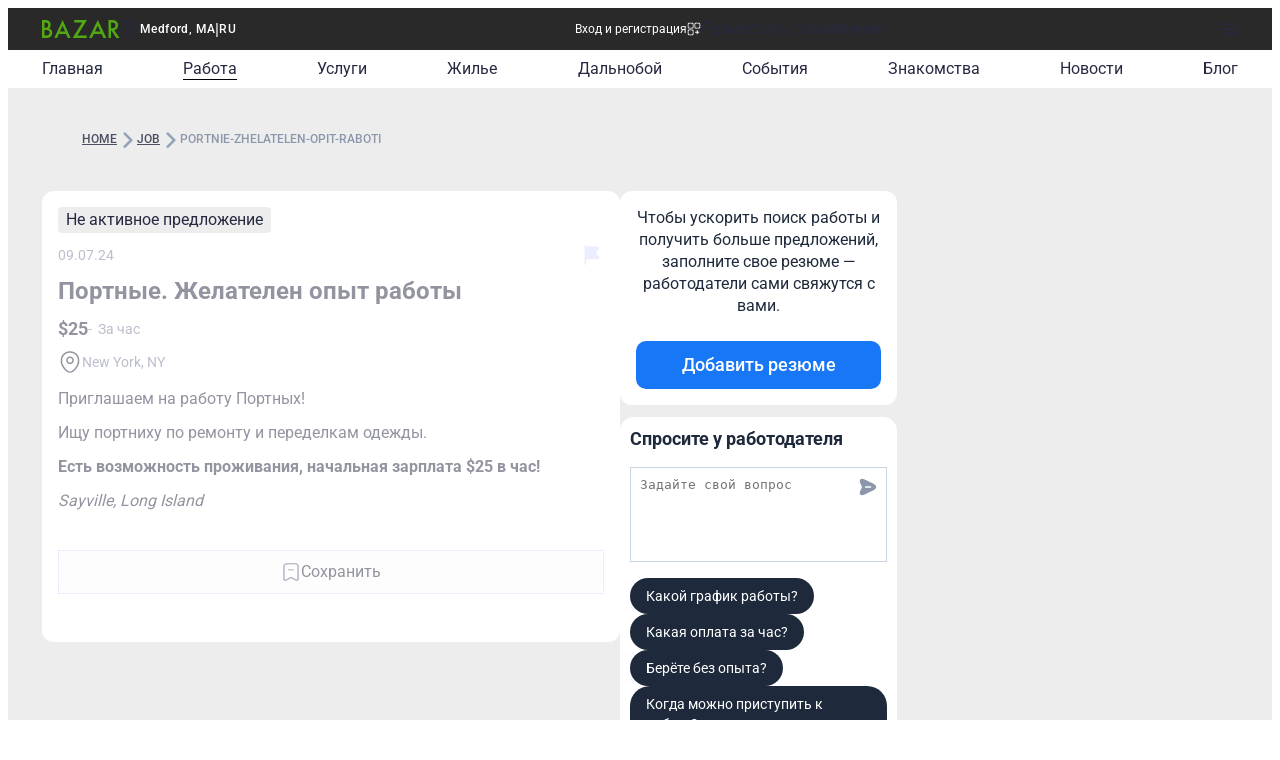

--- FILE ---
content_type: text/css; charset=utf-8
request_url: https://www.bazar.club/_nuxt/default.Dh8MDrHI.css
body_size: -171
content:
.wrapper[data-v-b90e809f]::-webkit-scrollbar{display:none}.router-link-active[data-v-b90e809f]{--un-bg-opacity:1 !important;background-color:rgb(38 41 64 / var(--un-bg-opacity))!important;--un-text-opacity:1 !important;color:rgb(255 255 255 / var(--un-text-opacity))!important}


--- FILE ---
content_type: text/css; charset=utf-8
request_url: https://www.bazar.club/_nuxt/_slug_.Bb-QkYTS.css
body_size: -247
content:
.text-icon-hover:hover{color:#52a713}.text-icon-hover:hover .icon{--icon-color: #52a713}.contact-btn .icon{--icon-size: 24px !important}


--- FILE ---
content_type: text/css; charset=utf-8
request_url: https://www.bazar.club/_nuxt/ContactFormButton.B9dP-ta8.css
body_size: -219
content:
@media screen and (max-width:678px){.normal[data-v-75036cf1]{align-items:center;line-height:normal}.normal .text[data-v-75036cf1]{font-size:1.25rem;line-height:1.75rem}}


--- FILE ---
content_type: text/css; charset=utf-8
request_url: https://www.bazar.club/_nuxt/Text.CjBMvkAP.css
body_size: -205
content:
.half-width[data-v-e667e404]{width:calc(50% - 12px)}@media (max-width:767px){.half-width[data-v-e667e404]{width:100%}}


--- FILE ---
content_type: text/css; charset=utf-8
request_url: https://www.bazar.club/_nuxt/Social.BOR8Tf08.css
body_size: 189
content:
@charset "UTF-8";.current-btn[data-v-97846b9c]{background:linear-gradient(180deg,#61fd7d -214.58%,#16b632)}.mob-contacts[data-v-bd117573]{position:relative}@media screen and (max-width:768px){@keyframes block-appear-bd117573{0%{transform:translateY(100%)}to{transform:translateY(0)}}.mob-contacts[data-v-bd117573]{animation:block-appear-bd117573 .7s ease-in-out;bottom:0;left:0;position:fixed;right:0;top:unset;z-index:10}}.columns .flex-box[data-v-bd117573]{flex-direction:row}.columns .flex-box>.element[data-v-bd117573]:first-child:nth-last-child(2),.columns .flex-box>.element[data-v-bd117573]:nth-child(2):last-child{width:calc(50% - 4px)}.columns .flex-box>.element[data-v-bd117573]:first-child:nth-last-child(3){width:100%}.columns .flex-box>.element[data-v-bd117573]:nth-child(2):nth-last-child(2),.columns .flex-box>.element[data-v-bd117573]:nth-child(3):last-child{width:calc(50% - 4px)}.columns .flex-box>.element[data-v-bd117573]:first-child:nth-last-child(4),.columns .flex-box>.element[data-v-bd117573]:nth-child(2):nth-last-child(3),.columns .flex-box>.element[data-v-bd117573]:nth-child(3):nth-last-child(2),.columns .flex-box>.element[data-v-bd117573]:nth-child(4):last-child{width:calc(50% - 4px)}.columns .flex-box>.element[data-v-bd117573]:first-child:nth-last-child(5),.columns .flex-box>.element[data-v-bd117573]:nth-child(2):nth-last-child(4),.columns .flex-box>.element[data-v-bd117573]:nth-child(3):nth-last-child(3),.columns .flex-box>.element[data-v-bd117573]:nth-child(4):nth-last-child(2){width:calc(50% - 4px)}.columns .flex-box>.element[data-v-bd117573]:nth-child(5):last-child{width:100%}@media screen and (min-width:768px){.columns .flex-box[data-v-2d12b6bf]{display:flex;flex-direction:row;flex-wrap:wrap;justify-content:space-between}.columns .element[data-v-2d12b6bf]{width:calc(50% - 8px)}.columns .flex-box>.element[data-v-2d12b6bf]:nth-child(odd):last-child{flex-basis:100%}}


--- FILE ---
content_type: text/css; charset=utf-8
request_url: https://www.bazar.club/_nuxt/CompanyPost.kjX9orDH.css
body_size: -282
content:
.link[data-v-7a5215f9]:before{content:"";inset:0;position:absolute}


--- FILE ---
content_type: text/css; charset=utf-8
request_url: https://www.bazar.club/_nuxt/AddToFavorites.BlUutbxX.css
body_size: -201
content:
.text-icon-hover[data-v-64b5cb05]:hover{color:#52a713}.text-icon-hover:hover .icon[data-v-64b5cb05]{--icon-color: #52a713}


--- FILE ---
content_type: text/javascript; charset=utf-8
request_url: https://www.bazar.club/_nuxt/CdGfcMxH.js
body_size: 1258
content:
import{e as v,s as A}from"./C8taEOqK.js";import{_ as W}from"./DzxYIipk.js";import{q as $,v as f,a6 as y,af as b,W as l,E as a,ag as C,_ as V,Z as i,X as g,u as c,a0 as n,Q as u,a3 as B,a4 as L}from"./Bjh_4Ukq.js";const M={class:"inline-block w95 rounded-4 bg-white px4 py6 text-dark-blue"},H={key:0,class:"text-center text-2xl text-[#262940] font-semibold leading-[27px]"},N={key:1,class:"mt2 text-center text-lg text-[#4c4f61] leading-normal"},S={class:"m-y-4.5"},U={key:0,class:"mb6 text-center"},z={key:1,class:"mb6 text-center text-13"},D=["innerHTML"],E=["innerHTML"],Q=$({__name:"SubmissionStatusWindow",props:{showWindow:{type:Boolean},status:{default:"success"},successValues:{default:()=>({icon:null,title:"",subTitle:"",body:"",accept:"",tryAgain:""})},failValues:{default:()=>({icon:null,title:"",subTitle:"",body:"",accept:"",tryAgain:""})},goToUrl:{default:""}},emits:["hideWindow","tryAgain","accept"],setup(_,{emit:h}){const e=_,o=h,r=f(()=>({success:{icon:e.successValues.icon?e.successValues.icon:"🕊",title:e.successValues.title?e.successValues.title:"Запрос отправлен",subTitle:e.successValues.subTitle?e.successValues.subTitle:"Ожидайте обратной связи",body:e.successValues.body?e.successValues.body:"Ожидайте не привязку объявления. В случае вопросов наши менеджеры свяжутся с вами для уточнения информации",accept:e.successValues.accept?e.successValues.accept:"Продолжить",tryAgain:"empty"},fail:{icon:e.failValues.icon?e.failValues.icon:"🙁",title:e.failValues.title?e.failValues.title:"Что-то пошло не так",subTitle:e.failValues.subTitle?e.failValues.subTitle:"empty",body:e.failValues.body?e.failValues.body:"Подайте запрос еще раз позже, или свяжитесь с менеджером через личный кабинет",accept:"empty",tryAgain:e.failValues.tryAgain?e.failValues.tryAgain:"Попробовать еще раз"}})),t=f(()=>e.status==="success"?r.value.success:r.value.fail);function w(){o("tryAgain")}function k(){o("accept"),o("hideWindow")}function T(){o("hideWindow")}return(s,d)=>{const p=v,x=W,m=A;return y((l(),a("div",{class:"fixed left-0 top-0 z-100 h-[100vh] w-[100vw] completely-center bg-[rgba(0,0,0,0.5)]",onClick:C(T,["self"])},[V("div",M,[c(t).title!=="empty"?(l(),a("p",H,n(s.$t(c(t).title)),1)):i("",!0),c(t).subTitle!=="empty"?(l(),a("p",N,n(s.$t(c(t).subTitle)),1)):i("",!0),V("div",S,[!e.successValues.icon&&e.status==="success"?(l(),a("div",U,[u(p,{name:"tick-circle-bold",size:"100",color:"#52A713"})])):e.successValues.icon&&e.status==="success"?(l(),a("p",z,[u(p,{name:e.successValues.icon,size:"100",color:"#52A713"},null,8,["name"])])):(l(),a("p",{key:2,class:"text-center text-13",innerHTML:c(t).icon},null,8,D))]),c(t).body!=="empty"?(l(),a("p",{key:2,class:"text-center text-lg text-[#4c4f61] leading-normal",innerHTML:s.$t(c(t).body)},null,8,E)):i("",!0),e.goToUrl!=="no-redirect"&&s.status==="success"?(l(),g(x,{key:3,route:{name:e.goToUrl?e.goToUrl:"location"},class:"mt6 block w-full justify-center rounded-2 bg-brand px6 py4 text-center color-white",onClick:d[0]||(d[0]=j=>o("accept"))},{default:B(()=>[L(n(s.$t(c(t).accept)),1)]),_:1},8,["route"])):s.status==="success"?(l(),g(m,{key:4,class:"mt6 w-full",label:s.$t(c(t).accept||""),onClick:k},null,8,["label"])):i("",!0),y(u(m,{class:"mt6 w-full text-lg font-medium",severity:"info",label:s.$t(c(t).tryAgain||""),onClick:w},null,8,["label"]),[[b,s.status==="fail"]])])],512)),[[b,s.showWindow]])}}});export{Q as _};


--- FILE ---
content_type: text/javascript; charset=utf-8
request_url: https://www.bazar.club/_nuxt/DKpCw7KK.js
body_size: 388
content:
import{_ as r}from"./DzxYIipk.js";import{_}from"./BeR-ilU5.js";import{q as c,E as e,Z as t,W as n,_ as s,Q as a,a0 as i,a3 as m}from"./Bjh_4Ukq.js";import{_ as u}from"./C8taEOqK.js";const d={key:0,class:"relative flex gap-x-2 rounded-[10px] bg-white p-2 outline-1 outline-violet-200 outline-offset-[-1px] outline"},f={key:0,class:""},g=["src"],h={class:"w-full"},v={class:"mb-1 text-lg color-[#393C51] font-semibold leading-normal"},b=c({__name:"CompanyPost",props:{post:{}},setup(k){return(o,w)=>{const l=r,p=_;return o.post?(n(),e("div",d,[o.post.main_photo?(n(),e("div",f,[s("img",{src:`${o.post.main_photo}-small-tile.webp`,alt:"",class:"h-[74px] w-[74px] rounded-2 object-cover"},null,8,g)])):t("",!0),s("div",h,[s("div",null,i(o.$t("Вакансия от компании")),1),a(l,{route:{name:"location-business-post-slug",params:{slug:o.post.slug}},class:"link"},{default:m(()=>[s("div",v,i(o.post.company_name||o.post.type),1)]),_:1},8,["route"]),a(p,{count:o.post.review_count,rate:o.post.avg_rate},null,8,["count","rate"])])])):t("",!0)}}}),x=u(b,[["__scopeId","data-v-7a5215f9"]]);export{x as _};


--- FILE ---
content_type: text/javascript; charset=utf-8
request_url: https://www.bazar.club/_nuxt/CtyVgAsI.js
body_size: -231
content:
import{av as a}from"./C8taEOqK.js";var v=a();export{v as O};


--- FILE ---
content_type: text/javascript; charset=utf-8
request_url: https://www.bazar.club/_nuxt/CKzWwVD_.js
body_size: -197
content:
import{k as e,p as u,o as n}from"./C8taEOqK.js";function a(){const o=e(),t=u();return n().public.appleIdUrl+t.resolve({name:o.name||void 0}).path}export{a as u};


--- FILE ---
content_type: text/javascript; charset=utf-8
request_url: https://www.bazar.club/_nuxt/B3KgQ0IK.js
body_size: 1052
content:
import{_ as v,a as h}from"./SUgTvxlq.js";import{k as g,h as b,_ as w,g as p,q as k,aE as N}from"./C8taEOqK.js";import{b as y}from"./Bhw4frUS.js";import{q as _,d as F,v as $,l as E,E as m,Z as S,u,W as n,P as V,ab as M,X as B,a3 as D,a4 as L,a0 as T,Y as z,k as C,Q as c,_ as I,$ as R,a8 as W}from"./Bjh_4Ukq.js";import"./CggMZXpE.js";import"./BIOIqnNx.js";import"./DKaEuOt9.js";import"./DPsyEz-Q.js";import"./CtyVgAsI.js";import"./C0jyNoOU.js";import"./pSGyV3x2.js";import"./DVDngEJQ.js";import"./B1CnummJ.js";import"./D4EWPR4R.js";import"./Bz58VzL4.js";import"./CQ0UZLjL.js";import"./BZw5hcto.js";import"./BESRta9i.js";import"./DzxYIipk.js";import"./esNTuk4Z.js";import"./B0czS_Z-.js";import"./dnsjFeFe.js";import"./Cv1P40pT.js";import"./B_uEjBMR.js";import"./FocMwlmn.js";import"./BZwrooRP.js";const q=_({__name:"Navigation",setup(d){const e=g(),o=F(null),i=$(()=>y);function l(a){return a==="/"?e.path==="/"||e.path.endsWith(`/${e.params.location}`):e.path.includes(a)}return E(()=>e.fullPath,()=>{o.value&&(o.value.scrollLeft=0)}),(a,t)=>{const s=b;return u(e).path!=="/single-promotion"?(n(),m("div",{key:0,ref_key:"wrapperRef",ref:o,class:"wrapper flex items-start self-stretch gap-2 overflow-x-scroll whitespace-nowrap border-rd-[0px_0px_16px_16px] bg-[#FFF] pb-4 pl-4 pr-4 pt-0 sm:hidden"},[(n(!0),m(V,null,M(u(i),r=>(n(),B(s,{key:r.name,to:r.link,class:z(["relative order-2 w-full cursor-pointer gap-2 rounded-2 bg-[#F2F2F2] px-3 py-2 text-4 text-dark-blue font-400 lh-4.5",{"router-link-active":l(r.link)}])},{default:D(()=>[L(T(a.$t(r.name)),1)]),_:2},1032,["to","class"]))),128))],512)):S("",!0)}}}),Y=w(q,[["__scopeId","data-v-b90e809f"]]),H={class:"min-h-screen flex flex-col bg-[#EDEDED]"},P={class:"flex flex-grow flex-col text-left"},xe=_({__name:"default",setup(d){const e=p(()=>0,"$IWTqfbgBdT"),o=p(()=>0,"$4Iha9YgIRg"),i=p("isVisibleMobileNavigation",()=>!1),{width:l}=k();function a(){const t=window.pageYOffset||document.documentElement.scrollTop,s=t>o.value?"down":"up";o.value=t<=0?0:t,s==="down"||t===0?e.value=-10:e.value=48,i.value=e.value===48}return C(()=>{l.value<640&&N(window,"scroll",a)}),(t,s)=>{const r=v,f=Y,x=h;return n(),m("div",H,[c(r),I("main",P,[c(f,{style:W({top:`${u(e)}px`,transition:"top 0.3s"}),class:"sticky z-7 mb-4 pt-1"},null,8,["style"]),R(t.$slots,"default")]),c(x)])}}});export{xe as default};


--- FILE ---
content_type: text/javascript; charset=utf-8
request_url: https://www.bazar.club/_nuxt/DoRAUV_f.js
body_size: 3200
content:
import{_ as z}from"./CbtRjaVS.js";import{_ as I,a as X}from"./CIYdgrZ2.js";import{_ as Z,a as G}from"./BGsJDAGx.js";import{_ as K}from"./WlCXEP14.js";import{_ as O}from"./Cpxjg1VM.js";import{k as U,g as Y,d as tt,u as et,e as ot}from"./C8taEOqK.js";import{_ as st}from"./DKpCw7KK.js";import{_ as nt}from"./CwQGDL0J.js";import{_ as it}from"./CLxOVYhf.js";import{_ as at}from"./Bt7Nmaa-.js";import{_ as lt,s as M}from"./D-A03H6B.js";import{_ as ct}from"./CKh_jF3J.js";import{_ as rt}from"./B6WKTU-M.js";import{t as Q}from"./BOjGDvAv.js";import{q as V,v as N,E as l,W as o,_ as a,Q as s,Z as i,a0 as c,u as t,X as d,ae as mt,d as pt,a3 as r,a4 as _t,P as dt,ab as ut,z as xt}from"./Bjh_4Ukq.js";import{_ as ft,a as gt}from"./BbF8MGOn.js";import{_ as yt}from"./Cp1akoxM.js";import{u as ht}from"./BiLfpL6h.js";import{u as kt}from"./U35F5zEG.js";import{u as vt}from"./DZWaBxTU.js";import{u as bt}from"./CofN8pV-.js";import{u as St}from"./CKzWwVD_.js";import"./Bbbxezpj.js";import"./DunFAg2S.js";import"./Bz58VzL4.js";import"./B1CnummJ.js";import"./DzxYIipk.js";import"./YihFJFOC.js";import"./CX7j0Q1Q.js";import"./Bk1ul20k.js";import"./HP9aqPC0.js";import"./BWiBVqSC.js";import"./DCIkdUnP.js";import"./BR52F92I.js";import"./CPFniPlz.js";import"./CHRH-c9V.js";import"./DTO6iANV.js";import"./to4FmSfG.js";import"./BeR-ilU5.js";import"./RUM7Vujz.js";import"./BMFLfZn2.js";import"./DH08rTvD.js";import"./CYfV4BSi.js";import"./xyUmEibW.js";import"./B9bbAcbh.js";import"./BUYKzfOW.js";import"./BZw5hcto.js";import"./CdGfcMxH.js";const $t={class:"relative w-full flex flex-col gap-2 rounded-3 bg-white p-4"},wt={class:"text-3 text-[#787D99] font-400 lh-3.5 sm:text-3.5 sm:lh-4.5"},Pt={key:0,class:"flex items-center gap-1.5"},Ct=V({__name:"Job",props:{cardData:{}},emits:["analyticsPostClick"],setup(q,{emit:f}){const g=q,u=f,{title:C,slug:A,price:y,price_per_day:e,price_per_week:h,created_at:T,type:k,part_time:m,full_time:v,remote:n,per_time:p,max_price:b,others:S}=g.cardData,$=N(()=>y||e||h),w=N(()=>m||v||n);function B(){u("analyticsPostClick",k)}return(x,P)=>{const F=at,j=lt,R=ct,D=rt;return o(),l("div",$t,[a("span",wt,c(("timeAgo"in x?x.timeAgo:t(Q))(t(T))),1),s(F,{title:t(C),slug:t(A),"post-type":t(k),class:"line-clamp-3 text-5 text-[#000] font-600 lh-6",onAnalyticsPostClick:B},null,8,["title","slug","post-type"]),t($)||t(w)?(o(),l("div",Pt,[t($)?(o(),d(j,{key:0,price:t(y),"price-per-day":t(e),"price-per-week":t(h),"per-time":t(p),"max-price":t(b),"per-time-class":"text-3.5"},null,8,["price","price-per-day","price-per-week","per-time","max-price"])):i("",!0),t(w)?(o(),d(R,{key:1,"full-time":t(v),"part-time":t(m),remote:t(n),class:"line-clamp-1"},null,8,["full-time","part-time","remote"])):i("",!0)])):i("",!0),s(D,{tags:t(S)},null,8,["tags"])])}}}),At={key:0,class:"hidden md:block"},Tt=["src"],Bt={class:"name-block hidden md:block"},Ft={key:0,class:"text-center text-lg text-[#262940] font-medium uppercase"},jt={class:"flex items-center justify-between"},Rt={class:"text-sm text-[#777c99] font-normal leading-none"},Dt={class:"title m-y-3 text-2xl text-[#262940] font-semibold md:m-y-2"},Lt={key:0,class:"m-y-3 flex flex-wrap items-center gap-x-2 md:m-y-2"},Nt={class:"text-lg text-[#262940] font-semibold leading-normal"},qt={key:0,class:"text-lg text-[#262940] font-semibold leading-normal"},Et={key:1,class:"text-right text-sm text-[#777c99] leading-[18px]"},Mt={key:2,class:"text-right text-sm text-[#777c99] leading-[18px]"},Qt={key:3,class:"text-right text-sm text-[#777c99] leading-[18px]"},Vt={key:4,class:"text-right text-sm text-[#777c99] leading-[18px]"},Wt={class:"m-y-3 flex flex-wrap items-center gap-2.5 md:m-y-2"},Ht={key:0,class:"flex items-center gap-x-1"},Jt={class:"text-sm color-[#777c99] leading-[18px]"},zt={key:1,class:"flex items-center gap-x-1"},It=["href"],Xt={key:1,class:"m-y-3 flex flex-wrap gap-2 md:m-y-2"},Zt=["innerHTML"],Gt={class:"m-y-8"},Kt={class:"flex justify-between gap-x-2"},Ot={class:"mobile-name-block m-y-4"},Ut={class:"sticky bottom-4 md:static"},Xe=V({__name:"[slug]",async setup(q){let f,g;const u=U(),C=ht(),{sendSinglePostShareClick:A,sendSinglePostFavoriteClick:y}=kt(),e=Y(`job-single-${u.params.slug}`);[f,g]=mt(()=>et(`job-single-${u.params.slug}`,()=>$instanceFetch(`/v1/posts/${u.params?.slug}`,{params:{type:"job"},onResponse:({response:n})=>{n.ok?e.value=n._data.data:C.throwPageNotFound()}}))),await f,g();const h=N(()=>e.value?.lowest_location||e.value?.locations[0]||null);function T(n){A(e.value,n)}function k(){y(e.value)}vt(e.value?.title,e.value?.short_content,e.value?.main_photo),bt(),tt({link:[{rel:"canonical",key:"canonical",href:St()}]});const m=pt("");async function v(n){await xt(()=>{m.value=""}),m.value=n}return(n,p)=>{const b=z,S=X,$=G,w=K,B=O,x=ot,P=Z,F=st,j=nt,R=it,D=I,E=Ct,W=gt,H=ft,J=yt;return o(),l("div",null,[s(H,{single:t(e)},{sidebar:r(()=>[t(e)?.main_photo?(o(),l("div",At,[a("img",{src:`${t(e)?.main_photo}.webp`,alt:"post main photo",class:"h-[190px] w-full rounded-3"},null,8,Tt)])):i("",!0),a("div",Bt,[t(e)?.additional.company_name?(o(),l("div",Ft,c(t(e).additional.company_name),1)):i("",!0)]),s(S,{class:"hidden md:block",single:t(e)},{default:r(()=>[s(b,{"post-id":t(e).id,"post-type":"job","button-class":"normal w-full gap-1.5 rounded-[10px] border-none bg-[#1877f7] !p-y-2.25 font-500 !md:py-3 !h-auto"},null,8,["post-id"])]),_:1},8,["single"]),p[0]||(p[0]=a("div",{class:"m-t-6 hidden md:block"},null,-1))]),"side-space":r(()=>[t(e).hide_contact_form?i("",!0):(o(),d($,{key:0,title:"Спросите у работодателя","post-type":t(e).type,class:"mt-3",onSendQuestion:v},null,8,["post-type"]))]),content:r(()=>[a("div",jt,[a("div",Rt,c(("timeAgo"in n?n.timeAgo:t(Q))(t(e)?.publish_date||"")),1),s(w,{exclusivity:t(e).exclusivity,class:"z-3"},null,8,["exclusivity"]),s(B,{id:t(e).id,"without-text":!0},null,8,["id"])]),a("div",Dt,c(n.$t(t(e)?.title)),1),t(e)?.price?(o(),l("div",Lt,[a("span",Nt,"$"+c(("splitPrice"in n?n.splitPrice:t(M))(t(e)?.price)),1),t(e)?.max_price?(o(),l("span",qt," - "+c(("splitPrice"in n?n.splitPrice:t(M))(t(e)?.max_price)),1)):i("",!0),t(e)?.per_time?(o(),l("span",Et,[p[1]||(p[1]=a("span",{class:"m-r-1.5"},"-",-1)),_t(c(t(e)?.per_time),1)])):i("",!0),t(e)?.full_time?(o(),l("span",Mt," Full-time ")):i("",!0),t(e)?.part_time?(o(),l("span",Qt," Part-time ")):i("",!0),t(e)?.remote?(o(),l("span",Vt," Remote ")):i("",!0)])):i("",!0),a("div",Wt,[t(e)?.lowest_location?.name?(o(),l("div",Ht,[s(x,{name:"location"}),a("span",Jt,c(t(e).lowest_location.name),1)])):i("",!0),t(e)?.additional?.address?(o(),l("div",zt,[s(x,{name:"buildings"}),a("a",{class:"text-icon-hover text-3.5 text-dark-blue lh-4.5 hover:text-brand!",href:`https://maps.google.com/?q=${t(e).additional.address}`,target:"_blank",noindex:""},c(t(e).additional.address),9,It)])):i("",!0)]),t(e)?.others?.length?(o(),l("div",Xt,[(o(!0),l(dt,null,ut(t(e)?.others,_=>(o(),l("div",{key:_.id,class:"post-tag"},c(n.$t(_.name)),1))),128))])):i("",!0),a("div",{class:"single-post-content m-b-2.5 line-height-[130%]",innerHTML:t(e).content},null,8,Zt),t(e).text_field_1?(o(),d(P,{key:2,"icon-name":"dollar-square",title:"Мы предлагаем",text:t(e).text_field_1},null,8,["text"])):i("",!0),t(e).text_field_2?(o(),d(P,{key:3,"icon-name":"note",title:"Основные задачи",text:t(e).text_field_2},null,8,["text"])):i("",!0),t(e).text_field_3?(o(),d(P,{key:4,"icon-name":"award",title:"Наши ожидания",text:t(e).text_field_3},null,8,["text"])):i("",!0),s(F,{post:t(e).company_post},null,8,["post"]),a("div",Gt,[a("div",Kt,[s(j,{id:t(e).id,type:t(e).type},null,8,["id","type"]),s(R,{"post-id":t(e).id,"is-favorite":t(e)?.is_favorite||!1,"post-title":t(e).title,onAnalyticsFavorite:k,onAnalyticsShare:T},null,8,["post-id","is-favorite","post-title"])])])]),"duplicate-contacts":r(()=>[a("div",Ot,[s(D,{single:t(e)},null,8,["single"])]),a("div",Ut,[s(S,{single:t(e),columns:!0},{default:r(()=>[s(b,{"post-id":t(e).id,text:t(m),"post-type":"job","button-class":"normal w-full gap-1.5 rounded-[10px] border-none bg-[#1877f7] !p-y-2.25 font-500 !md:py-3 !h-auto contact-btn","button-text-class":"lt-sm:text-4.5!"},null,8,["post-id","text"])]),_:1},8,["single"])])]),"related-posts":r(()=>[s(W,{"post-id":t(e)?.id||0,category:t(e)?.categories[0]||null,location:t(h),type:"job",class:"mt-10.5"},{"category-card":r(({cardData:_,analyticsPostClick:L})=>[s(E,{"card-data":_,onAnalyticsPostClick:L},null,8,["card-data","onAnalyticsPostClick"])]),"location-card":r(({cardData:_,analyticsPostClick:L})=>[s(E,{"card-data":_,onAnalyticsPostClick:L},null,8,["card-data","onAnalyticsPostClick"])]),_:1},8,["post-id","category","location"])]),_:1},8,["single"]),s(J,{category:t(e).categories[0].slug},null,8,["category"])])}}});export{Xe as default};


--- FILE ---
content_type: text/javascript; charset=utf-8
request_url: https://www.bazar.club/_nuxt/CggMZXpE.js
body_size: 2949
content:
import{a as E,e as N,S as R,p as Y,br as T,aS as K,j as Z,s as z,_ as O,G as ee}from"./C8taEOqK.js";import te from"./BIOIqnNx.js";import oe from"./DKaEuOt9.js";import{q as V,d as B,v as k,k as le,E as A,W as S,_ as t,Q as g,Y as $,a0 as f,u as o,c as W,a3 as L,a1 as U,ae as I,a2 as se,l as ne,X as ae,P as ce,ab as ie}from"./Bjh_4Ukq.js";import{u as re}from"./CQ0UZLjL.js";import{u as M}from"./BESRta9i.js";function j(a){return a.child?.length&&(a.child=a?.child?.map(j)),{...a,label:a?.name,key:a?.slug,children:a?.child}}const ue={class:"w-fit flex items-center gap-1.5"},de={class:"text-4 text-[#4C4F61] font-400 lh-6"},pe=V({__name:"BLocationTreeSelect",props:{locations:{default:()=>[]},disableSearch:{type:Boolean,default:!1},slug:{default:void 0},labelClass:{}},emits:["select"],setup(a,{emit:v}){const e=a,c=v,{t:x}=E(),h=B(null),p=B(""),b=k(()=>{const r=JSON.parse(JSON.stringify(e.locations)).map(j).map(u=>({...u,selectable:!u.children?.length}));if(!r.length)return[];if(r.unshift({id:0,slug:"",name:x("США"),popular:0,parent_slug:null,lvl:0,filter:"",label:x("Вся Америка"),parent_ids:[],child:[],children:[],selectable:!0}),p.value==="")return r;const s=[];return r?.forEach(u=>{const n=[];u.children?.forEach(w=>{const m=[];w.children?.forEach(_=>{_.label?.toLowerCase()?.includes(p.value.toLowerCase())&&m.push(_)}),m.length&&n.push({...w,children:m}),!m.length&&w.label?.toLowerCase()?.includes(p.value.toLowerCase())&&n.push({...w})}),n.length&&s.push({...u,children:n}),!n.length&&u.label?.toLowerCase()?.includes(p.value.toLowerCase())&&s.push({...u})}),s});function C(i){h.value=i.slug,c("select",i)}return le(()=>{h.value={[e.slug]:!0}}),(i,r)=>{const s=N,u=oe;return S(),A("div",null,[t("label",{for:"locationList",class:$(["mb-2 inline-block text-3.5 text-[#A3A3A3] lh-4",i.labelClass])},f(i.$t("Ваша локация")),3),g(u,{id:"locationList",modelValue:o(h),"onUpdate:modelValue":r[0]||(r[0]=n=>W(h)?h.value=n:null),"aria-labelledby":"locationList",options:o(b),placeholder:i.$t("Выберите локацию"),class:"h-12 w-full rounded-3","selection-mode":"single","scroll-height":"300px","pt:pc_tree:node_toggle_button":"location-treeselect-toggler-button","pt:pc_tree:node_content":"location-treeselect-node-content",onNodeSelect:C},{value:L(({value:n})=>[t("div",ue,[g(s,{name:"location"}),t("span",de,f(n&&n[0]?n[0].label:""),1)])]),_:1},8,["modelValue","options","placeholder"])])}}}),me={class:"text-center text-5 text-dark-blue font-600 lh-6 lt-sm:hidden"},he={class:"flex flex-grow flex-col gap-4"},_e={class:"text-6 text-dark-blue font-600 lh-7 sm:hidden"},fe={class:"mb-2 inline-block text-3.5 text-[#A3A3A3] lh-4"},be={class:"mb-2 inline-block text-3.5 text-[#A3A3A3] lh-4"},ge={class:"flex flex-wrap gap-x-2.5 gap-y-3.5 sm:gap-x-1.5 sm:gap-y-2.5"},ve=["onClick"],xe=V({__name:"LanguageAndCityPopup",props:U({isSearch:{type:Boolean}},{modelValue:{type:Boolean,required:!0},modelModifiers:{}}),emits:U(["hidePopup"],["update:modelValue"]),async setup(a,{emit:v}){let e,c;const x=v,{sendShowLocationTooltipAnalytic:h}=re(),p=R(),b=Y(),{locale:C,locales:i,setLocale:r}=E(),{location:s}=T(p),u=K("location"),n=([e,c]=I(()=>M()),e=await e,c(),e),w=([e,c]=I(()=>M("popular")),e=await e,c(),e),m=se(a,"modelValue"),_=B(null),q=k(()=>[...i.value].sort((l,y)=>l.code==="ru"?-1:y.code==="ru"?1:0)),F=k(()=>_.value?.slug||void 0);function P(l){_.value=l}function D(){x("hidePopup"),_.value=s.value,m.value=!1}async function H(){if(!_.value){D();return}h("choose_location_apply"),s.value={..._.value,child:[],children:[]},u.value=s.value;const l=s.value?.slug;await b.replace({params:{location:l}}),m.value=!1}return ne(m,l=>{l&&(_.value=s.value)}),(l,y)=>{const J=te,G=pe,Q=z,X=Z;return S(),ae(X,{visible:m.value,"onUpdate:visible":y[1]||(y[1]=d=>m.value=d),"full-screen-mob":"",class:"max-w-508px!","content-class":"pb-8 pt-10 sm:pt-0.5 bg-white","footer-class":"bg-white lt-sm:border-t-1 lt-sm:border-t-solid lt-sm:border-t-[#EDEDED]","icons-class":"lt-sm:left-1","close-icon-class":"text-4 sm:text-4.5",onHide:D},{header:L(()=>[t("h3",me,f(l.$t("Локация и язык")),1)]),content:L(()=>[t("div",he,[t("h3",_e,f(l.$t("Локация")),1),t("div",{class:$({"lt-sm:hidden":!l.isSearch})},[t("label",fe,f(l.$t("Изменить язык интерфейса")),1),g(J,{"model-value":o(C),options:o(q),"pt:pc_toggle_button:root":({context:d})=>["flex px-2 py-1.5 items-center rounded-2 font-400 lh-5.5 text-4",{"font-500":d.active}],class:"w-full flex items-center justify-between gap-6 border-1 border-[#D9DDFF] rounded-3 border-none bg-[#FFF] p-1.5 sm:border-solid","option-label":"name","option-value":"code","onUpdate:modelValue":y[0]||(y[0]=d=>o(r)(d))},null,8,["model-value","options","pt:pc_toggle_button:root"])],2),t("div",null,[g(G,{locations:o(n),slug:o(F),"label-class":"lt-sm:hidden",onSelect:P},null,8,["locations","slug"])]),t("div",null,[t("label",be,f(l.$t("Топ локаций")),1),t("ul",ge,[(S(!0),A(ce,null,ie(o(w),d=>(S(),A("li",{key:d.id,class:$([{"active-top-location":d.slug===o(F),"lt-sm:text-[#0A0A0A] sm:text-[#393C51] bg-white hover:color-brand":d.slug!==o(F)},"cursor-pointer border-1 border-[#E5E5E5] rounded-2 border-solid px-3 py-1.75 text-3 text-[#393C51] lh-4 sm:py-1.25 sm:text-3.5"]),onClick:Le=>P(d)},f(d.name),11,ve))),128))])])])]),footer:L(()=>[g(Q,{label:l.$t("Применить"),class:"w-full rounded-2.5 py-3 text-4.5 text-[#FFF] font-500 lh-5.5 lt-sm:py-3.75",onClick:H},null,8,["label"])]),_:1},8,["visible"])}}}),we=O(xe,[["__scopeId","data-v-26630e72"]]),ye={class:"line-clamp-1 text-center font-medium tracking-0.1 font-not-italic lining-nums tabular-nums"},Ce={class:"hidden text-center font-medium tracking-0.1 uppercase font-not-italic lining-nums tabular-nums sm:block"},Se=V({__name:"LanguageLocationSwitcher",props:{isSearch:{type:Boolean}},setup(a){const v=R(),e=k(()=>v.getCurrentLocation),{isLanguageCityPopupOpen:c}=T(v),{locale:x}=E();function h(){c.value=!0}return(p,b)=>{const C=N,i=z,r=we;return S(),A("div",null,[g(i,{class:$(["text-icon-hover flex items-center gap-1.5 border-[#CCCCDE] rounded-2 bg-transparent px-2 py-1.5 text-3.5 text-dark-blue lh-3.5 lt-sm:h-8 sm:border-transparent sm:rounded-0 sm:p-0 sm:text-3 sm:text-white",{"sm:text-dark-blue!":p.isSearch}]),onClick:h},{default:L(()=>[g(C,{class:"location-icon",name:"location",size:"18","mob-size":"20",color:p.isSearch?"#262940":"#FFF"},null,8,["color"]),t("span",ye,f(o(e)&&o(e).name!=="США"?o(e).name:"All Cities (USA)"),1),b[1]||(b[1]=t("span",{class:"hidden lg:inline"},"|",-1)),t("span",Ce,f(o(x)),1)]),_:1},8,["class"]),g(r,{modelValue:o(c),"onUpdate:modelValue":b[0]||(b[0]=s=>W(c)?c.value=s:null),"is-search":p.isSearch},null,8,["modelValue","is-search"])])}}}),Ve=O(Se,[["__scopeId","data-v-1f41f832"]]),Pe=ee("/bazar-logo-new.svg");export{Pe as _,Ve as a};


--- FILE ---
content_type: text/javascript; charset=utf-8
request_url: https://www.bazar.club/_nuxt/BWiBVqSC.js
body_size: 713
content:
import{j as x,_}from"./C8taEOqK.js";import{q as v,a1 as m,a2 as h,X as b,W as i,a3 as k,_ as t,a0 as n,E as a,Z as c,a8 as y,$ as C}from"./Bjh_4Ukq.js";const g={class:"flex flex-col items-center gap-4"},w={class:"text-center text-6 text-[#262940] font-600 lh-7"},B={class:"m-b-2 m-t-[16px] text-center text-sm text-[#393c51]"},$={key:0},V={class:"message w-[326px] rounded-[12px] bg-white p-2.5 text-center text-sm text-[#4c4f61] font-normal"},M={class:"m-t-[16px] w-full flex flex-col gap-y-4"},j=["href"],S={class:"truncate"},q=v({__name:"ChatPopup",props:m({title:{},phone:{},message:{},filledBtn:{type:[Boolean,null]},btnColor:{}},{modelValue:{type:Boolean,required:!0},modelModifiers:{}}),emits:m(["hide","btnClick"],["update:modelValue"]),setup(d,{emit:u}){const o=d,r=u,p=h(d,"modelValue");return(s,e)=>{const f=x;return i(),b(f,{visible:p.value,"onUpdate:visible":e[2]||(e[2]=l=>p.value=l),"small-desktop-width":!0,onHide:e[3]||(e[3]=l=>r("hide"))},{content:k(()=>[t("div",g,[t("h3",w,n(o.title),1),t("div",null,[t("div",B,n(s.$t("Пример сообщения")),1),o.message?(i(),a("div",$,[t("div",V,n(s.$t(o.message)),1),e[4]||(e[4]=t("div",{class:"arrow"},[t("span")],-1))])):c("",!0)]),t("div",M,[o.filledBtn?(i(),a("div",{key:0,class:"inline-flex cursor-pointer items-center justify-center rounded-xl bg-[#1877f7] p-y-4 color-white font-medium lh-6",onClick:e[0]||(e[0]=l=>r("btnClick",o.phone))},[t("span",null,n(s.$t("Открыть чат")),1)])):o.phone?(i(),a("a",{key:1,style:y({"--btnColor":s.btnColor}),href:o.phone,class:"sent-btn w-full flex items-center justify-center gap-x-2 border border-2 rounded-3 border-solid p-4 text-center text-white",onClick:e[1]||(e[1]=l=>r("btnClick",o.phone))},[C(s.$slots,"icon",{},void 0,!0),t("span",S,n(s.phone),1)],12,j)):c("",!0)])])]),_:3},8,["visible"])}}}),z=_(q,[["__scopeId","data-v-5106a101"]]);export{z as _};


--- FILE ---
content_type: text/javascript; charset=utf-8
request_url: https://www.bazar.club/_nuxt/Cv1P40pT.js
body_size: -215
content:
import"./C8taEOqK.js";const o=""+new URL("GooglePlay-white.CgxrYepW.svg",import.meta.url).href;export{o as _};


--- FILE ---
content_type: application/javascript; charset=UTF-8
request_url: https://www.bazar.club/cdn-cgi/challenge-platform/h/b/scripts/jsd/93954b626b88/main.js?
body_size: 4608
content:
window._cf_chl_opt={nMUP5:'b'};~function(u3,T,z,n,Y,S,V,B){u3=D,function(H,Z,ux,u2,h,I){for(ux={H:190,Z:213,h:202,I:259,a:165,o:207,i:240,O:236,k:168},u2=D,h=H();!![];)try{if(I=parseInt(u2(ux.H))/1+parseInt(u2(ux.Z))/2*(parseInt(u2(ux.h))/3)+-parseInt(u2(ux.I))/4+-parseInt(u2(ux.a))/5+-parseInt(u2(ux.o))/6+parseInt(u2(ux.i))/7*(-parseInt(u2(ux.O))/8)+parseInt(u2(ux.k))/9,Z===I)break;else h.push(h.shift())}catch(a){h.push(h.shift())}}(b,380138),T=this||self,z=T[u3(218)],n={},n[u3(244)]='o',n[u3(210)]='s',n[u3(167)]='u',n[u3(258)]='z',n[u3(170)]='n',n[u3(164)]='I',n[u3(237)]='b',Y=n,T[u3(217)]=function(H,Z,h,I,uI,uC,um,u8,i,O,E,g,Q,s){if(uI={H:265,Z:224,h:162,I:189,a:228,o:191,i:183,O:221,k:196,E:227,c:256},uC={H:201,Z:196,h:223},um={H:172,Z:232,h:177,I:219},u8=u3,null===Z||void 0===Z)return I;for(i=l(Z),H[u8(uI.H)][u8(uI.Z)]&&(i=i[u8(uI.h)](H[u8(uI.H)][u8(uI.Z)](Z))),i=H[u8(uI.I)][u8(uI.a)]&&H[u8(uI.o)]?H[u8(uI.I)][u8(uI.a)](new H[(u8(uI.o))](i)):function(K,u9,R){for(u9=u8,K[u9(uC.H)](),R=0;R<K[u9(uC.Z)];K[R+1]===K[R]?K[u9(uC.h)](R+1,1):R+=1);return K}(i),O='nAsAaAb'.split('A'),O=O[u8(uI.i)][u8(uI.O)](O),E=0;E<i[u8(uI.k)];g=i[E],Q=d(H,Z,g),O(Q)?(s=Q==='s'&&!H[u8(uI.E)](Z[g]),u8(uI.c)===h+g?o(h+g,Q):s||o(h+g,Z[g])):o(h+g,Q),E++);return I;function o(K,R,u7){u7=D,Object[u7(um.H)][u7(um.Z)][u7(um.h)](I,R)||(I[R]=[]),I[R][u7(um.I)](K)}},S=u3(234)[u3(270)](';'),V=S[u3(183)][u3(221)](S),T[u3(193)]=function(H,Z,uo,uu,h,I,o,i){for(uo={H:178,Z:196,h:243,I:219,a:194},uu=u3,h=Object[uu(uo.H)](Z),I=0;I<h[uu(uo.Z)];I++)if(o=h[I],'f'===o&&(o='N'),H[o]){for(i=0;i<Z[h[I]][uu(uo.Z)];-1===H[o][uu(uo.h)](Z[h[I]][i])&&(V(Z[h[I]][i])||H[o][uu(uo.I)]('o.'+Z[h[I]][i])),i++);}else H[o]=Z[h[I]][uu(uo.a)](function(O){return'o.'+O})},B=function(uL,uU,uR,uv,up,ur,uz,Z,h,I){return uL={H:274,Z:250},uU={H:264,Z:264,h:264,I:219,a:264,o:264,i:222,O:160,k:219,E:264},uR={H:196},uv={H:195},up={H:196,Z:160,h:172,I:232,a:177,o:232,i:177,O:172,k:232,E:195,c:219,g:195,Q:219,s:195,K:219,v:264,R:219,U:172,L:232,y:177,f:195,X:195,F:195,G:219,e:264,P:219,u0:219,u1:222},ur={H:229,Z:160},uz=u3,Z=String[uz(uL.H)],h={'h':function(a){return a==null?'':h.g(a,6,function(o,un){return un=D,un(ur.H)[un(ur.Z)](o)})},'g':function(o,i,O,uY,E,Q,s,K,R,U,L,y,X,F,G,P,u0,u1){if(uY=uz,o==null)return'';for(Q={},s={},K='',R=2,U=3,L=2,y=[],X=0,F=0,G=0;G<o[uY(up.H)];G+=1)if(P=o[uY(up.Z)](G),Object[uY(up.h)][uY(up.I)][uY(up.a)](Q,P)||(Q[P]=U++,s[P]=!0),u0=K+P,Object[uY(up.h)][uY(up.o)][uY(up.i)](Q,u0))K=u0;else{if(Object[uY(up.O)][uY(up.k)][uY(up.a)](s,K)){if(256>K[uY(up.E)](0)){for(E=0;E<L;X<<=1,F==i-1?(F=0,y[uY(up.c)](O(X)),X=0):F++,E++);for(u1=K[uY(up.g)](0),E=0;8>E;X=X<<1.52|u1&1,F==i-1?(F=0,y[uY(up.c)](O(X)),X=0):F++,u1>>=1,E++);}else{for(u1=1,E=0;E<L;X=u1|X<<1.02,F==i-1?(F=0,y[uY(up.Q)](O(X)),X=0):F++,u1=0,E++);for(u1=K[uY(up.s)](0),E=0;16>E;X=u1&1|X<<1.6,i-1==F?(F=0,y[uY(up.K)](O(X)),X=0):F++,u1>>=1,E++);}R--,R==0&&(R=Math[uY(up.v)](2,L),L++),delete s[K]}else for(u1=Q[K],E=0;E<L;X=1.71&u1|X<<1.79,F==i-1?(F=0,y[uY(up.R)](O(X)),X=0):F++,u1>>=1,E++);K=(R--,R==0&&(R=Math[uY(up.v)](2,L),L++),Q[u0]=U++,String(P))}if(K!==''){if(Object[uY(up.U)][uY(up.L)][uY(up.y)](s,K)){if(256>K[uY(up.f)](0)){for(E=0;E<L;X<<=1,F==i-1?(F=0,y[uY(up.c)](O(X)),X=0):F++,E++);for(u1=K[uY(up.X)](0),E=0;8>E;X=X<<1.34|1&u1,i-1==F?(F=0,y[uY(up.c)](O(X)),X=0):F++,u1>>=1,E++);}else{for(u1=1,E=0;E<L;X=X<<1|u1,i-1==F?(F=0,y[uY(up.K)](O(X)),X=0):F++,u1=0,E++);for(u1=K[uY(up.F)](0),E=0;16>E;X=u1&1|X<<1.5,F==i-1?(F=0,y[uY(up.G)](O(X)),X=0):F++,u1>>=1,E++);}R--,R==0&&(R=Math[uY(up.e)](2,L),L++),delete s[K]}else for(u1=Q[K],E=0;E<L;X=1&u1|X<<1.29,i-1==F?(F=0,y[uY(up.P)](O(X)),X=0):F++,u1>>=1,E++);R--,0==R&&L++}for(u1=2,E=0;E<L;X=u1&1|X<<1.19,F==i-1?(F=0,y[uY(up.R)](O(X)),X=0):F++,u1>>=1,E++);for(;;)if(X<<=1,i-1==F){y[uY(up.u0)](O(X));break}else F++;return y[uY(up.u1)]('')},'j':function(a,uN){return uN=uz,null==a?'':a==''?null:h.i(a[uN(uR.H)],32768,function(o,ud){return ud=uN,a[ud(uv.H)](o)})},'i':function(o,i,O,ul,E,Q,s,K,R,U,L,y,X,F,G,P,u1,u0){for(ul=uz,E=[],Q=4,s=4,K=3,R=[],y=O(0),X=i,F=1,U=0;3>U;E[U]=U,U+=1);for(G=0,P=Math[ul(uU.H)](2,2),L=1;P!=L;u0=X&y,X>>=1,X==0&&(X=i,y=O(F++)),G|=L*(0<u0?1:0),L<<=1);switch(G){case 0:for(G=0,P=Math[ul(uU.Z)](2,8),L=1;P!=L;u0=X&y,X>>=1,0==X&&(X=i,y=O(F++)),G|=L*(0<u0?1:0),L<<=1);u1=Z(G);break;case 1:for(G=0,P=Math[ul(uU.h)](2,16),L=1;P!=L;u0=y&X,X>>=1,X==0&&(X=i,y=O(F++)),G|=L*(0<u0?1:0),L<<=1);u1=Z(G);break;case 2:return''}for(U=E[3]=u1,R[ul(uU.I)](u1);;){if(F>o)return'';for(G=0,P=Math[ul(uU.h)](2,K),L=1;L!=P;u0=X&y,X>>=1,0==X&&(X=i,y=O(F++)),G|=L*(0<u0?1:0),L<<=1);switch(u1=G){case 0:for(G=0,P=Math[ul(uU.a)](2,8),L=1;L!=P;u0=y&X,X>>=1,0==X&&(X=i,y=O(F++)),G|=L*(0<u0?1:0),L<<=1);E[s++]=Z(G),u1=s-1,Q--;break;case 1:for(G=0,P=Math[ul(uU.o)](2,16),L=1;P!=L;u0=y&X,X>>=1,X==0&&(X=i,y=O(F++)),G|=(0<u0?1:0)*L,L<<=1);E[s++]=Z(G),u1=s-1,Q--;break;case 2:return R[ul(uU.i)]('')}if(0==Q&&(Q=Math[ul(uU.a)](2,K),K++),E[u1])u1=E[u1];else if(s===u1)u1=U+U[ul(uU.O)](0);else return null;R[ul(uU.k)](u1),E[s++]=U+u1[ul(uU.O)](0),Q--,U=u1,0==Q&&(Q=Math[ul(uU.E)](2,K),K++)}}},I={},I[uz(uL.Z)]=h.h,I}(),m();function x(uk,uM,H,Z,h,I){return uk={H:233,Z:215,h:215,I:206},uM=u3,H=T[uM(uk.H)],Z=3600,h=Math[uM(uk.Z)](+atob(H.t)),I=Math[uM(uk.h)](Date[uM(uk.I)]()/1e3),I-h>Z?![]:!![]}function C(h,I,ue,uW,a,o,i){if(ue={H:252,Z:174,h:247,I:209,a:266,o:182,i:262,O:235,k:171,E:242,c:262},uW=u3,a=uW(ue.H),!h[uW(ue.Z)])return;I===uW(ue.h)?(o={},o[uW(ue.I)]=a,o[uW(ue.a)]=h.r,o[uW(ue.o)]=uW(ue.h),T[uW(ue.i)][uW(ue.O)](o,'*')):(i={},i[uW(ue.I)]=a,i[uW(ue.a)]=h.r,i[uW(ue.o)]=uW(ue.k),i[uW(ue.E)]=I,T[uW(ue.c)][uW(ue.O)](i,'*'))}function b(uP){return uP='Function,timeout,http-code:,send,onerror,Array,532710aKwbmV,Set,msg,UxIdq5,map,charCodeAt,length,createElement,addEventListener,getPrototypeOf,tabIndex,sort,32079vmIrqP,evkH5,appendChild,Brug8,now,2644866zHJWXP,/cdn-cgi/challenge-platform/h/,source,string,POST,[native code],86lcrNqU,readyState,floor,loading,Ijql6,document,push,catch,bind,join,splice,getOwnPropertyNames,style,display: none,isNaN,from,1+nLw-8UpltQqxYhK7RuAZi29$ydrCjSboEGDfMHXIOT5FNWzPkVma6Bcgsev4J30,chlApiSitekey,stringify,hasOwnProperty,__CF$cv$params,_cf_chl_opt;kdLcs8;ZYSYt6;mJfw0;CntK7;Fikdj5;PZulp7;bMAJa5;LsaOO2;cwlZd3;xrOqw4;MoGZ8;ZxbA6;vlPW5;Ijql6;UxIdq5;sfiTj7;FtwmA0,postMessage,33864nnsetH,boolean,iframe,error on cf_chl_props,441QvfcVt,random,detail,indexOf,object,body,onload,success,navigator,chlApiUrl,QytgrWnKVt,status,cloudflare-invisible,VIQF7,onreadystatechange,contentDocument,d.cookie,removeChild,symbol,1864648bXZbQx,chlApiClientVersion,DOMContentLoaded,parent,errorInfoObject,pow,Object,sid,JwVtE8,function,chctx,split,/jsd/oneshot/93954b626b88/0.8013078062668432:1763141296:lYf-yBu8hibUFZ6NsGRQGqlmQHxZzVYPOHVsZ_P96A4/,_cf_chl_opt,/b/ov1/0.8013078062668432:1763141296:lYf-yBu8hibUFZ6NsGRQGqlmQHxZzVYPOHVsZ_P96A4/,fromCharCode,xhr-error,/invisible/jsd,charAt,XMLHttpRequest,concat,open,bigint,2425625UigmBW,clientInformation,undefined,9417654ykUmfu,chlApiRumWidgetAgeMs,number,error,prototype,ontimeout,api,nMUP5,isArray,call,keys,toString,contentWindow,jsd,event,includes'.split(','),b=function(){return uP},b()}function W(H,uO,uD){return uO={H:241},uD=u3,Math[uD(uO.H)]()<H}function m(uG,uF,uf,uS,H,Z,h,I,a){if(uG={H:233,Z:174,h:214,I:216,a:198,o:261,i:254,O:254},uF={H:214,Z:216,h:254},uf={H:239},uS=u3,H=T[uS(uG.H)],!H)return;if(!x())return;(Z=![],h=H[uS(uG.Z)]===!![],I=function(uV,o){if(uV=uS,!Z){if(Z=!![],!x())return;o=j(),J(o.r,function(i){C(H,i)}),o.e&&A(uV(uf.H),o.e)}},z[uS(uG.h)]!==uS(uG.I))?I():T[uS(uG.a)]?z[uS(uG.a)](uS(uG.o),I):(a=z[uS(uG.i)]||function(){},z[uS(uG.O)]=function(uj){uj=uS,a(),z[uj(uF.H)]!==uj(uF.Z)&&(z[uj(uF.h)]=a,I())})}function D(u,M,H){return H=b(),D=function(Z,h,T){return Z=Z-158,T=H[Z],T},D(u,M)}function J(H,Z,uQ,ug,uc,uE,uH,h,I){uQ={H:233,Z:161,h:163,I:211,a:208,o:272,i:175,O:271,k:174,E:185,c:173,g:246,Q:188,s:187,K:250,v:231},ug={H:158},uc={H:251,Z:247,h:186},uE={H:185},uH=u3,h=T[uH(uQ.H)],I=new T[(uH(uQ.Z))](),I[uH(uQ.h)](uH(uQ.I),uH(uQ.a)+T[uH(uQ.o)][uH(uQ.i)]+uH(uQ.O)+h.r),h[uH(uQ.k)]&&(I[uH(uQ.E)]=5e3,I[uH(uQ.c)]=function(uZ){uZ=uH,Z(uZ(uE.H))}),I[uH(uQ.g)]=function(uh){uh=uH,I[uh(uc.H)]>=200&&I[uh(uc.H)]<300?Z(uh(uc.Z)):Z(uh(uc.h)+I[uh(uc.H)])},I[uH(uQ.Q)]=function(uT){uT=uH,Z(uT(ug.H))},I[uH(uQ.s)](B[uH(uQ.K)](JSON[uH(uQ.v)](H)))}function A(I,a,uK,uq,o,i,O,k,E,c,g,Q){if(uK={H:192,Z:171,h:233,I:208,a:272,o:175,i:273,O:159,k:161,E:163,c:211,g:185,Q:173,s:230,K:272,v:203,R:249,U:253,L:169,y:267,f:260,X:205,F:263,G:269,e:209,P:181,u0:187,u1:250},uq=u3,!W(.01))return![];i=(o={},o[uq(uK.H)]=I,o[uq(uK.Z)]=a,o);try{O=T[uq(uK.h)],k=uq(uK.I)+T[uq(uK.a)][uq(uK.o)]+uq(uK.i)+O.r+uq(uK.O),E=new T[(uq(uK.k))](),E[uq(uK.E)](uq(uK.c),k),E[uq(uK.g)]=2500,E[uq(uK.Q)]=function(){},c={},c[uq(uK.s)]=T[uq(uK.K)][uq(uK.v)],c[uq(uK.R)]=T[uq(uK.a)][uq(uK.U)],c[uq(uK.L)]=T[uq(uK.a)][uq(uK.y)],c[uq(uK.f)]=T[uq(uK.K)][uq(uK.X)],g=c,Q={},Q[uq(uK.F)]=i,Q[uq(uK.G)]=g,Q[uq(uK.e)]=uq(uK.P),E[uq(uK.u0)](B[uq(uK.u1)](Q))}catch(s){}}function d(H,Z,h,uA,u5,I){u5=(uA={H:220,Z:189,h:176,I:189,a:268},u3);try{return Z[h][u5(uA.H)](function(){}),'p'}catch(o){}try{if(Z[h]==null)return Z[h]===void 0?'u':'x'}catch(i){return'i'}return H[u5(uA.Z)][u5(uA.h)](Z[h])?'a':Z[h]===H[u5(uA.I)]?'D':!0===Z[h]?'T':Z[h]===!1?'F':(I=typeof Z[h],u5(uA.a)==I?N(H,Z[h])?'N':'f':Y[I]||'?')}function l(H,uB,u6,Z){for(uB={H:162,Z:178,h:199},u6=u3,Z=[];null!==H;Z=Z[u6(uB.H)](Object[u6(uB.Z)](H)),H=Object[u6(uB.h)](H));return Z}function N(H,Z,uJ,u4){return uJ={H:184,Z:184,h:172,I:179,a:177,o:243,i:212},u4=u3,Z instanceof H[u4(uJ.H)]&&0<H[u4(uJ.Z)][u4(uJ.h)][u4(uJ.I)][u4(uJ.a)](Z)[u4(uJ.o)](u4(uJ.i))}function j(ui,ub,h,I,a,o,i){ub=(ui={H:197,Z:238,h:225,I:226,a:200,o:245,i:204,O:180,k:166,E:248,c:255,g:257},u3);try{return h=z[ub(ui.H)](ub(ui.Z)),h[ub(ui.h)]=ub(ui.I),h[ub(ui.a)]='-1',z[ub(ui.o)][ub(ui.i)](h),I=h[ub(ui.O)],a={},a=Ijql6(I,I,'',a),a=Ijql6(I,I[ub(ui.k)]||I[ub(ui.E)],'n.',a),a=Ijql6(I,h[ub(ui.c)],'d.',a),z[ub(ui.o)][ub(ui.g)](h),o={},o.r=a,o.e=null,o}catch(O){return i={},i.r={},i.e=O,i}}}()

--- FILE ---
content_type: text/javascript; charset=utf-8
request_url: https://www.bazar.club/_nuxt/DCIkdUnP.js
body_size: -83
content:
import{k as n,S as h,aS as i,bh as c,n as p}from"./C8taEOqK.js";async function f(o="login",t=()=>{}){const s=n(),e=h(),u=i("token"),{openAuthPopup:a}=c();if(!e.isLoggedIn||!u){o==="popup"?e.showAuthPopup():o==="iframe"?a():(e.setAuthPrevPath(s.fullPath),await p(`/auth/${o}`));return}await t()}export{f as c};


--- FILE ---
content_type: text/javascript; charset=utf-8
request_url: https://www.bazar.club/_nuxt/CofN8pV-.js
body_size: -131
content:
import{b6 as i,d as r}from"./C8taEOqK.js";import{v as t}from"./Bjh_4Ukq.js";function l(){const e=i(),n=t(()=>e.getSchemaSingle?{type:"application/ld+json",innerHTML:e.getSchemaSingle}:void 0),s=t(()=>e.getHowTo?{type:"application/ld+json",innerHTML:e.getHowTo}:void 0),a=t(()=>{const o=[];return n.value&&o.push(n.value),s.value&&o.push(s.value),o});r({script:a.value})}export{l as u};


--- FILE ---
content_type: text/javascript; charset=utf-8
request_url: https://www.bazar.club/_nuxt/CbtRjaVS.js
body_size: 2305
content:
import{S as Y,r as G,v as K,s as Z,e as ee,j as te,aH as oe,_ as se}from"./C8taEOqK.js";import{_ as le}from"./Bbbxezpj.js";import{_ as ne}from"./DunFAg2S.js";import{s as ae}from"./Bz58VzL4.js";import{_ as re}from"./DzxYIipk.js";import{u as ie}from"./YihFJFOC.js";import{u as ce}from"./CX7j0Q1Q.js";import{q as ue,d as v,v as de,l as me,E as g,W as p,Q as n,Y as y,a3 as i,$ as pe,_ as o,a0 as a,u as s,c,X as I,a4 as fe}from"./Bjh_4Ukq.js";const be={class:"mb-6 w-full flex flex-col items-center justify-center gap-1"},he={class:"text-center text-6 text-dark-blue font-600 lh-7"},xe={class:"text-4 text-[#4C4F61] lh-6"},_e={class:"mb-8 w-full flex flex-col gap-4"},ve={class:"w-full flex flex-col gap-5"},ke={class:"w-full flex items-center gap-2"},Fe={class:"text-3 text-[#4C4F61] lh-3.5",for:"job-newsletter-checkbox"},we={key:0,class:"w-full flex flex-col items-center"},Ce={class:"mb-2 text-center text-6 text-dark-blue font-600 lh-7"},$e={class:"mb-4.5 w-[326px] text-center text-4.5 text-[#4C4F61] lh-6"},ge={key:1,class:"w-full flex flex-col items-center"},ye={class:"mb-2 w-[159px] text-center text-6 text-dark-blue font-600 lh-7"},Se={class:"mb-4.5 w-[326px] text-center text-4.5 text-[#4C4F61] lh-6"},Ve={class:"rounded-2.5 bg-[#52A713] p-4 text-lg color-white font-medium"},Be=ue({__name:"ContactFormButton",props:{postId:{},postType:{},buttonClass:{},iconClass:{},buttonTextClass:{},text:{}},emits:["hide","show","clickButton"],setup(u,{emit:T}){const k=T,j=Y(),{sendJobRequestSubmitButtonClick:q,sendJobRequestButtonClick:U}=ie(),{jobContactFormSchema:z}=ce(),{handleSubmit:D,errors:F,defineField:d,resetForm:E}=G({validationSchema:K(z)}),[f]=d("phone"),[b]=d("name"),[h]=d("message"),[w]=d("subscription"),[J]=d("register"),r=v(!1),m=v(!1),x=v(!1),_=v(!1),C=de(()=>j.getUserData),P=D(async e=>{q(u.postId),_.value=!0,await $instanceFetch("/v1/client-request",{method:"POST",body:{...e,post_id:u.postId},onResponse:({response:t})=>{_.value=!1,t.ok?x.value=!0:x.value=!1,R(),m.value=!0}})});function R(){E(),r.value=!1,k("hide")}function A(){C.value&&(b.value=C.value.name,f.value=C.value.phone??""),J.value=!1,k("show")}function N(){r.value=!0,U(u.postId),k("clickButton")}function S(){m.value=!1}function L(){S(),r.value=!0}const H=u.postType==="job"?"location-form-cv":"location-form-drivers-cv";return me(()=>u.text,e=>{h.value=e,r.value=!0}),(e,t)=>{const V=ee,$=Z,M=le,O=oe,Q=ne,W=ae,B=te,X=re;return p(),g("div",null,[n($,{class:y(["z-2 h-7.5 flex items-center justify-center gap-1 border-2 border-[#1877F7] border-rd-2.5 border-solid bg-[#1877F7] px-2.25 py-1.5 text-4 text-[#FFF] font-400 lh-4.5 sm:h-8.5 sm:px-2.5 sm:py-1.75",e.buttonClass]),"aria-label":"contact-author",onClick:N},{default:i(()=>[pe(e.$slots,"button",{},()=>[n(V,{name:"thunder-special",size:"20",class:y(e.iconClass),color:"#FFF"},null,8,["class"]),o("span",{class:y(["text truncate",e.buttonTextClass])},a(e.$t("Откликнуться")),3)],!0)]),_:3},8,["class"]),n(B,{visible:s(r),"onUpdate:visible":t[4]||(t[4]=l=>c(r)?r.value=l:null),"small-desktop-width":!0,"header-class":"py-0!",onShow:A},{content:i(()=>[o("div",be,[o("h3",he,a(e.$t("Отклик на вакансию")),1),o("p",xe,a(e.$t("Для связи заполните форму:")),1)]),o("div",_e,[n(M,{modelValue:s(b),"onUpdate:modelValue":t[0]||(t[0]=l=>c(b)?b.value=l:null),errors:s(F).name,label:"Имя",placeholder:"Введите полное имя",required:"","full-width":""},null,8,["modelValue","errors"]),n(O,{modelValue:s(f),"onUpdate:modelValue":t[1]||(t[1]=l=>c(f)?f.value=l:null),errors:s(F).phone,label:"Контактный номер",mask:"999-999-9999",placeholder:"xxx-xxx-xxxx",required:"","full-width":""},null,8,["modelValue","errors"]),n(Q,{value:s(h),"onUpdate:value":t[2]||(t[2]=l=>c(h)?h.value=l:null),errors:s(F).message,placeholder:"Кратко опишите свой вопрос",required:"","no-text-left":"","text-area-class":"h-36!",label:"Ваш вопрос"},null,8,["value","errors"])]),o("div",ve,[o("div",ke,[n(W,{modelValue:s(w),"onUpdate:modelValue":t[3]||(t[3]=l=>c(w)?w.value=l:null),"input-id":"job-newsletter-checkbox",binary:"",disabled:s(_),class:"shrink-0"},null,8,["modelValue","disabled"]),o("label",Fe,a(e.$t("Согласен получать уведомления о новых вакансиях"))+". ",1)])])]),footer:i(()=>[n($,{label:e.$t("Отправить"),class:"h-13.5 w-full rounded-3 sm:h-12",loading:s(_),onClick:s(P)},null,8,["label","loading","onClick"])]),_:1},8,["visible"]),n(B,{visible:s(m),"onUpdate:visible":t[5]||(t[5]=l=>c(m)?m.value=l:null),"small-desktop-width":!0,"header-class":"py-0!"},{content:i(()=>[s(x)?(p(),g("div",we,[o("h3",Ce,a(e.$t("Ваш отклик успешно отправлен!")),1),o("p",$e,a(e.$t("Чтобы получать больше предложений о  работе — создайте своё резюме. Это займет всего 3 минуты, а шансы найти работу значительно вырастут."))+". ",1)])):(p(),g("div",ge,[o("h3",ye,a(e.$t("Ваш отклик не отправлен"))+"! ",1),o("p",Se,[fe(a(e.$t("Произошла ошибка"))+". ",1),t[6]||(t[6]=o("br",null,null,-1)),o("span",null,a(e.$t("Попробуйте отправить повторно"))+".",1)]),n(V,{name:"close-circle-bold",size:"100",color:"#EE3617"})]))]),footer:i(()=>[s(x)?(p(),I(X,{key:0,route:{name:s(H)},class:"w-full text-center",onClick:S},{default:i(()=>[o("div",Ve,a(e.$t("Создать резюме")),1)]),_:1},8,["route"])):(p(),I($,{key:1,severity:"info",label:e.$t("Попробовать еще раз"),class:"w-full rounded-3",onClick:L},null,8,["label"]))]),_:1},8,["visible"])])}}}),Je=se(Be,[["__scopeId","data-v-75036cf1"]]);export{Je as _};


--- FILE ---
content_type: text/javascript; charset=utf-8
request_url: https://www.bazar.club/_nuxt/Cp1akoxM.js
body_size: 1666
content:
import{r as N,S as R,v as U,j as W,e as H,s as O,b3 as P,bp as V,y as Z}from"./C8taEOqK.js";import{_ as z}from"./Bbbxezpj.js";import{s as D}from"./Bz58VzL4.js";import{u as Q}from"./to4FmSfG.js";import{q as j,a1 as I,a2 as X,d as i,v as E,X as M,W as f,a3 as T,_ as d,Q as p,a0 as F,E as $,Z as q,u as e,c as B,P as G}from"./Bjh_4Ukq.js";import{_ as J}from"./CdGfcMxH.js";import{_ as K}from"./xyUmEibW.js";import{g as Y}from"./HP9aqPC0.js";const ee={class:"max-w-[200px] text-center text-xl text-[#262940] font-semibold"},te={class:"text-center"},se={class:"m-t-1 text-center text-lg text-[#4c4f61]"},oe={action:""},ne={class:"m-b-8 m-t-4"},ae={key:0,class:"w-full flex items-center justify-center gap-2"},le={class:"text-3 text-[#4C4F61] lh-3.5",for:"job-register-checkbox"},re=j({__name:"Form",props:I({categorySlug:{}},{modelValue:{type:Boolean,required:!0},modelModifiers:{}}),emits:I(["requestStart","requestSent"],["update:modelValue"]),setup(g,{emit:b}){const v=g,c=b,s=P(),o=X(g,"modelValue");s?.trackEvent({event:"subscription_banner_show",custom_category:v.categorySlug});const{singleSubscribeNewsletterSchema:S}=Q(),{handleSubmit:w,errors:u,defineField:y}=N({validationSchema:U(S)}),[n]=y("email"),a=i(!1),l=R(),h=E(()=>l.getIsLoggedIn),x=w(async t=>{c("requestStart"),s?.trackEvent({event:"subscription_banner_button_click"});try{await $instanceFetch("/v1/es/subscribe/email",{method:"POST",body:{...t,register:a.value,category_slug:v.categorySlug}}),c("requestSent","success")}catch{c("requestSent","fail")}});return(t,r)=>{const C=H,k=z,m=D,A=O,L=W;return f(),M(L,{visible:o.value,"onUpdate:visible":r[2]||(r[2]=_=>o.value=_),"small-desktop-width":!0},{header:T(()=>[d("div",ee,F(t.$t("Не пропустите новые объявления!")),1)]),content:T(()=>[d("div",te,[p(C,{name:"messages",color:"#1877F7",size:"100"})]),d("div",se,F(t.$t("Подпишитесь на обновления в категории работа и получайте лучшие предложения прямо на вашу почту.")),1),d("form",oe,[d("div",ne,[p(k,{modelValue:e(n),"onUpdate:modelValue":r[0]||(r[0]=_=>B(n)?n.value=_:null),errors:e(u).email,placeholder:"example@mail.com",required:"","full-width":!0,type:"email"},null,8,["modelValue","errors"])]),e(h)?q("",!0):(f(),$("div",ae,[p(m,{modelValue:e(a),"onUpdate:modelValue":r[1]||(r[1]=_=>B(a)?a.value=_:null),"input-id":"job-register-checkbox",binary:"",class:"shrink-0"},null,8,["modelValue"]),d("label",le,F(t.$t("Зарегистрировать меня на BAZAR"))+". ",1)])),p(A,{class:"mt6 w-full justify-center",label:t.$t("Подписаться"),onClick:e(x)},null,8,["label","onClick"])])]),_:1},8,["visible"])}}}),ue={key:0},ge=j({__name:"index",props:{category:{}},setup(g){const b=g,v=i(!1),c=V("formImpressionsCount",0),s=V("showCount",0),o=V("currentCategory",""),S=Z("subscribedCategory",[]),w=E(()=>S.value.includes(o.value));o.value!==b.category?(o.value=b.category,s.value=1):s.value=s.value+1,s.value===5&&(v.value=!0,s.value=0,c.value++);const u=i(!0),y=i(Y),n=i(!1),a=i(""),l=i(!1);function h(x){x==="success"?(a.value="success",l.value=!0,n.value=!1,u.value=!1,S.value.push(o.value)):(a.value="fail",l.value=!0,n.value=!1,u.value=!1)}return(x,t)=>{const r=re,C=J,k=K;return f(),$(G,null,[e(v)&&e(c)<=3&&!e(w)?(f(),$("div",ue,[p(r,{modelValue:e(u),"onUpdate:modelValue":t[0]||(t[0]=m=>B(u)?u.value=m:null),"category-slug":e(o),onRequestStart:t[1]||(t[1]=m=>n.value=!0),onRequestSent:h},null,8,["modelValue","category-slug"])])):q("",!0),p(C,{"fail-values":e(y).fail,"show-window":e(l),status:e(a),"success-values":e(y).success,"go-to-url":"no-redirect",onTryAgain:t[2]||(t[2]=m=>l.value=!1),onHideWindow:t[3]||(t[3]=m=>l.value=!e(l))},null,8,["fail-values","show-window","status","success-values"]),e(n)?(f(),M(k,{key:1})):q("",!0)],64)}}});export{ge as _};


--- FILE ---
content_type: text/javascript; charset=utf-8
request_url: https://www.bazar.club/_nuxt/B9bbAcbh.js
body_size: 775
content:
import{k as B,a as x,S as k,d as v,h as E}from"./C8taEOqK.js";import{d as H,l as w,q as C,v as N,E as u,W as m,_ as P,P as S,ab as j,u as p,X as A,Z as V,a3 as R,a4 as $,a0 as g,Y as _}from"./Bjh_4Ukq.js";const D={HomeRu:"/",HomeUA:"/ua",HomeEN:"/en",HomePL:"/pl"};function F(){const s=B(),{locale:r}=x(),i=k().location,h={name:"Home",path:"/"},e=H([]);return w(()=>s.path,()=>{const o=[],t=r.value==="ru"||r.value==="en"?"":r.value,a=s.params.currentLocation,y=s.path.split("/").filter(l=>l&&l!==t&&l!==a);Object.values(D).includes(s.path)||o.push(h),y.forEach((l,b,f)=>{const c=b===f.length-1&&s.meta.breadcrumb?s.meta.breadcrumb:l;if(c==="post"||c==="tag"||c==="type"||i&&c===i?.slug||c==="feed")return;const L=`/${f.slice(0,b+1).join("/")}`;o.push({name:c,path:L})}),e.value=o},{immediate:!0}),{breadcrumbs:e}}const I={class:"py2 container"},M={class:"flex items-center gap-1 lt-sm:flex-col lt-sm:gap-0"},O={key:1,class:"breadcrumb text-gray-breadcrumb decoration-none"},z=C({__name:"Breadcrumbs",props:{white:{type:Boolean}},setup(s){const r=s,{breadcrumbs:n}=F();function i(e){return{"@context":"https://schema.org","@type":"BreadcrumbList",itemListElement:e.map((o,t)=>{const a={"@type":"ListItem",position:t+1,name:o.name};return e.length!==t+1&&(a.item=o.path),a})}}const h=N(()=>{if(n.value.length===0)return[];const e=[];return e.push({type:"application/ld+json",key:"Breadcrumbs",innerHTML:i(n.value)}),e});return v({script:h}),(e,d)=>{const o=E;return m(),u("nav",I,[P("ol",M,[(m(!0),u(S,null,j(p(n),(t,a)=>(m(),u("li",{key:`${t.name}-${a}`,class:"flex items-center gap-1 lt-sm:flex-col lt-sm:gap-0"},[a!==p(n).length-1?(m(),A(o,{key:0,to:t.path,class:_([[{"text-gray-breadcrumb decoration-none":a===p(n).length-1},{"text-white!":r.white}],"breadcrumb"])},{default:R(()=>[$(g(t.name),1)]),_:2},1032,["to","class"])):(m(),u("p",O,g(t.name),1)),a!==p(n).length-1?(m(),u("i",{key:2,class:_(["pi pi-chevron-right p-0.5 text-2 text-[#94A3B8] font-600 lh-4",{"text-white":r.white}])},null,2)):V("",!0)]))),128))])])}}});export{z as _};


--- FILE ---
content_type: text/javascript; charset=utf-8
request_url: https://www.bazar.club/_nuxt/CIYdgrZ2.js
body_size: 3836
content:
import{s as $,e as S,S as Y,o as Z,n as E,_ as j,k as M,j as K,aS as L}from"./C8taEOqK.js";import{_ as H}from"./Bk1ul20k.js";import{c as P}from"./HP9aqPC0.js";import{u as I}from"./U35F5zEG.js";import{q as w,d as v,v as C,E as u,Z as g,W as p,Q as m,X as A,a3 as k,_ as o,a0 as c,u as l,c as B,ay as O,Y as U,$ as Q}from"./Bjh_4Ukq.js";import{_ as F}from"./BWiBVqSC.js";import{c as R}from"./DCIkdUnP.js";import{u as X}from"./BR52F92I.js";import{s as T}from"./CPFniPlz.js";const D={property:{all:{text:"https://t.me/housing_usa",link:"https://t.me/rent1nUSA"},"new-york":{text:"https://t.me/housing_newyork",link:"https://t.me/+NYfENuW-HokyOTEy"},"new-jersey":{text:"https://t.me/housing_newjersey",link:"https://t.me/+NsIF2JRtk2s2NDUy"},philadelphia:{text:"https://t.me/housing_philadelphia",link:"https://t.me/+_LBJo-Di0v83Yjcy"},chicago:{text:"https://t.me/housing_chicago",link:"https://t.me/+TIrH1lDBNns0ZDky"},miami:{text:"https://t.me/housing_miami",link:"https://t.me/+S7XnvD-2MbszNDYy"},"los-angeles":{text:"https://t.me/housing_losangeles",link:"https://t.me/+Kf0CzmH28YEwZmUy"}},job:{all:{text:"https://t.me/jobs_usa",link:"https://t.me/rabotainusa"},"new-york":{text:"https://t.me/jobs_newyork",link:"https://t.me/+erkon-lK4VdlZTU5"},"new-jersey":{text:"https://t.me/jobs_newjersey",link:"https://t.me/+Q77IWKjehbY2Y2Zh"},philadelphia:{text:"https://t.me/jobs_philadelphia",link:"https://t.me/+GTNfnbaLYCo3NDhh"},chicago:{text:"https://t.me/jobs_chicago",link:"https://t.me/+PkT85O_Dmic4NDkx"},miami:{text:"https://t.me/jobs_miami",link:"https://t.me/+-0FP050KAr9mZTVh"},"los-angeles":{text:"https://t.me/jobs_losangeles",link:"https://t.me/+XliSbz1feFVhZWQx"}}},J={key:0,class:"w-full"},q={class:"hidden text-xl font-medium md:inline-block md:font-normal md:leading-4 !md:text-base"},G={class:"truncate text-xl font-medium md:hidden text-4.5! md:font-normal md:leading-4 !md:text-base"},ee=w({__name:"PhoneNumber",props:{single:{}},setup(f){const e=f,n=v(!1),{sendSinglePostPhoneClick:t,sendSinglePostShowPhoneClick:s}=I();function d(a){t(e.single,a)}function r(){n.value=!0,s(e.single)}const i=C(()=>e.single?P[e.single?.type].phone:"");return(a,h)=>{const b=S,x=$,_=H;return a.single&&(a.single.additional.phone||a.single.additional.phone_2)&&!a.single?.hide_number?(p(),u("div",J,[m(x,{class:"w-full flex justify-center gap-1.5 rounded-[10px] border-none bg-[#52A713] p-y-2.25 md:py-3",onClick:r},{default:k(()=>[m(b,{name:"call-bold",color:"#FFF"}),o("span",q,c(a.$t("Показать телефон")),1),o("span",G,c(a.$t("Позвонить")),1)]),_:1}),a.single.additional.phone||a.single.additional.phone_2?(p(),A(_,{key:0,modelValue:l(n),"onUpdate:modelValue":h[0]||(h[0]=y=>B(n)?n.value=y:null),title:a.single.title,phone1:a.single.additional.phone,message:l(i),phone2:a.single.additional.phone_2,"post-type":a.single.type,onPhoneClick:d},null,8,["modelValue","title","phone1","message","phone2","post-type"])):g("",!0)])):g("",!0)}}}),te={key:0,class:"w-full"},ne={class:"text-xl font-medium md:font-normal md:leading-4 !md:text-base lt-sm:text-4.5!"},oe={class:"hidden text-xl font-medium md:inline-block md:font-normal md:leading-4 !md:text-base"},se=w({__name:"ChatBtn",props:{owner:{},id:{},title:{},type:{},hideChat:{type:Boolean}},setup(f){const e=f,n=v(!1),t=X(),s=Y(),d=Z();async function r(){n.value=!0,await $instanceFetch(`${d.public.socketServerUrl}/api/user/chat/post-start`,{method:"POST",body:{post_id:e.id},onResponse:({response:_})=>{_.status===200&&(t.setActiveChatId(_._data.data.chat_id),E("/profile/chat")),n.value=!1}})}const i=C(()=>{const _=s.getUserData;return _?_.id:void 0}),a=C(()=>i.value?e.owner&&i.value!==e.owner?.id:e.owner),h=v(!1),b=P[e.type].chat;function x(){h.value=!0}return(_,y)=>{const V=S,z=$,W=F;return l(a)&&!e.hideChat?(p(),u("div",te,[m(z,{class:"w-full flex cursor-pointer items-center justify-center gap-1.5 rounded-[10px] border-none bg-[#1877f7] p-y-2.25 text-white font-500 md:py-3",severity:"secondary",loading:l(n),onClick:x},{default:k(()=>[m(V,{name:"message-bold",color:"#FFF",class:"shrink-0"}),o("span",ne,c(_.$t("Написать")),1),o("span",oe,c(_.$t("сообщение")),1)]),_:1},8,["loading"]),m(W,{modelValue:l(h),"onUpdate:modelValue":y[0]||(y[0]=N=>B(h)?h.value=N:null),title:e.title,phone:"",message:l(b),"btn-color":"#1877f7","filled-btn":!0,onBtnClick:y[1]||(y[1]=N=>("checkAuth"in _?_.checkAuth:l(R))("popup",r))},null,8,["modelValue","title","message"])])):g("",!0)}}}),le={key:0,class:"w-full"},ae={class:"hidden text-xl font-medium md:inline-block md:font-normal md:leading-4 !md:text-base"},ie=w({__name:"Telegram",props:{single:{},type:{}},setup(f){const e=f,n=v(!1);function t(){n.value=!0}const s=P[e.type].telegram;return(d,r)=>{const i=S,a=$,h=F;return e.single?.social?.telegram&&!e.single.hide_telegram?(p(),u("div",le,[m(a,{class:"w-full flex justify-center gap-1.5 rounded-[10px] border-none bg-[#00b0f2] p-y-2.25 md:py-3",onClick:t},{default:k(()=>[m(i,{name:"social-telegram-no-circle-special",size:"24"}),o("span",ae,c(d.$t("Написать в")),1),r[1]||(r[1]=o("span",{class:"text-xl font-medium md:font-normal md:leading-4 !md:text-base lt-sm:text-4.5!"},"Telegram",-1))]),_:1}),m(h,{modelValue:l(n),"onUpdate:modelValue":r[0]||(r[0]=b=>B(n)?n.value=b:null),title:d.single.title,phone:e.single.social.telegram,message:l(s),"btn-color":"#00b0f2"},{icon:k(()=>[m(i,{name:"social-telegram-no-circle-special",size:"20"})]),_:1},8,["modelValue","title","phone","message"])])):g("",!0)}}}),re={key:0,class:"w-full"},pe={class:"hidden text-xl font-medium md:inline-block md:font-normal md:leading-4 !md:text-base"},me=w({__name:"Whatsapp",props:{single:{},type:{}},setup(f){const e=f,n=v(!1),t=P[e.type].whatsapp;function s(){n.value=!0}return(d,r)=>{const i=S,a=$,h=F;return e.single?.social?.whatsapp&&!e.single.hide_whatsapp?(p(),u("div",re,[e.single?.social?.whatsapp?(p(),A(a,{key:0,class:"current-btn w-full flex justify-center gap-1.5 rounded-[10px] border-none p-y-2.25 text-base md:py-3",onClick:s},{default:k(()=>[m(i,{name:"social-whatsapp-white-fill-special"}),o("span",pe,c(d.$t("Написать в")),1),r[1]||(r[1]=o("span",{class:"text-xl font-medium md:font-normal md:leading-4 !md:text-base lt-sm:text-4.5!"},"WhatsApp",-1))]),_:1})):g("",!0),m(h,{modelValue:l(n),"onUpdate:modelValue":r[0]||(r[0]=b=>B(n)?n.value=b:null),title:d.single.title,phone:e.single.social?.whatsapp,message:l(t),"btn-color":"#2bc341"},{icon:k(()=>[m(i,{name:"social-whatsapp-white-special",size:"20"})]),_:1},8,["modelValue","title","phone","message"])])):g("",!0)}}}),de=j(me,[["__scopeId","data-v-97846b9c"]]),ce={class:"w-full"},ue={class:"text-xl font-medium md:inline-block md:font-normal md:leading-4 !md:text-base"},ge={class:"flex flex-col items-center gap-4"},he={class:"text-center text-2xl text-[#262940] font-600 lh-7"},_e={class:"text-gray-700 text-center text-base font-normal leading-snug"},fe={class:"m-t-[16px] w-full flex flex-col gap-y-4"},be=["href"],ye={class:"truncate"},ke=w({__name:"ContactBtn",props:{type:{}},setup(f){const e=M(),n=v(!1),t=["new-york","new-jersey","philadelphia","chicago","miami","los-angeles"];function s(){n.value=!0}const d=t.includes(e.params.location)?e.params.location:"all";return(r,i)=>{const a=$,h=S,b=K;return p(),u("div",ce,[m(a,{class:"w-full flex justify-center gap-1.5 rounded-[10px] border-none bg-brand p-y-2.25 md:py-3.5",onClick:s},{default:k(()=>[o("span",ue,c(r.$t("Связаться")),1)]),_:1}),m(b,{visible:l(n),"onUpdate:visible":i[0]||(i[0]=x=>B(n)?n.value=x:null),"small-desktop-width":!0},{content:k(()=>[o("div",ge,[o("h3",he,c(r.$t("Это объявление уже недоступно на сайте, но контакты ещё можно найти!")),1),o("div",_e,c(r.$t("Переходите в наш Telegram-канал")),1),o("div",fe,[o("a",{href:l(D)[r.type][l(d)].link,class:"sent-btn w-full flex items-center justify-center gap-x-2 border border-2 rounded-3 border-solid bg-[#00b0f2] p-4 text-center text-white",target:"_blank"},[m(h,{name:"social-telegram-no-circle-special",size:"20"}),o("span",ye,c(l(D)[r.type][l(d)].text),1)],8,be)])])]),_:1},8,["visible"])])}}}),xe={class:"flex-box relative m-y-0 flex flex-wrap justify-between gap-x-1 gap-y-4 rounded-xl md:m-b-0 md:m-t-2 md:flex-col md:gap-y-3"},we={key:0,class:"element w-full"},ve={key:1},Ce=w({__name:"Contacts",props:{single:{},blockContacts:{type:Boolean},columns:{type:Boolean}},setup(f){const e=f,n=O(),t=C(()=>{const i=L("token");return e.blockContacts&&!i.value}),d=[e.single.additional.phone&&!e.single.hide_number,e.single.social.telegram&&!e.single.hide_telegram,e.single.social.whatsapp&&!e.single.hide_whatsapp,e.single.additional.phone_2,!e.single.hide_contact_form,!e.single.hide_chat].every(i=>!i)||e.single.hide_all_contacts,r=C(()=>!["job","cdl","no-cdl","item"].includes(e.single.type));return(i,a)=>{const h=ee,b=se,x=ie,_=de,y=ke;return l(d)?i.single.type==="job"||i.single.type==="property"?(p(),u("div",ve,[m(y,{class:"element m-t-2",type:i.single.type},null,8,["type"])])):g("",!0):(p(),u("div",{key:0,class:U({columns:e.columns})},[o("div",xe,[l(n)?.default&&!e.single.hide_contact_form?(p(),u("div",we,[Q(i.$slots,"default",{},void 0,!0)])):g("",!0),m(h,{class:"element",single:e.single},null,8,["single"]),l(r)?(p(),A(b,{key:1,id:e.single.id,class:"element",owner:e.single.owner,title:e.single.title,type:e.single.type,"hide-chat":e.single.hide_chat},null,8,["id","owner","title","type","hide-chat"])):g("",!0),m(x,{class:"element",single:e.single,type:e.single.type},null,8,["single","type"]),m(_,{class:"element",single:e.single,type:e.single.type},null,8,["single","type"])]),l(t)?(p(),u("span",{key:0,class:"absolute left-0 top-0 z-3 size-full cursor-pointer",onClick:a[0]||(a[0]=V=>("checkAuth"in i?i.checkAuth:l(R))())})):g("",!0)],2))}}}),Xe=j(Ce,[["__scopeId","data-v-bd117573"]]),$e={key:0,class:"flex-box"},Se={key:0,class:"element mb-3 w-full flex items-center gap-x-1 border-b border-violet-200 border-solid py-1"},Be={class:"text-3.5 text-slate-800 font-semibold leading-none font-['Roboto']"},Pe={class:"truncate text-3.5 font-normal"},je={key:1,class:"element m-b-3 w-full flex items-center gap-x-1 border-b border-violet-200 border-solid py-1"},Ae={class:"shrink-0 text-3.5 text-slate-800 font-semibold leading-none font-['Roboto']"},Fe={class:"truncate text-3.5 font-normal"},Ve=["href"],Ne={class:"truncate text-3.5 text-[#187BFF] font-normal"},Te=["href"],De={class:"truncate text-3.5 text-[#187BFF] font-normal"},Ie=["href"],Ue={class:"truncate text-3.5 text-[#187BFF] font-normal"},Re=["href"],ze={class:"truncate text-3.5 text-[#187BFF] font-normal"},We=w({__name:"Social",props:{single:{},noCompanyName:{type:Boolean}},setup(f){const e=f,{sendSinglePostSocialClick:n}=I();return(t,s)=>(p(),u("div",{class:U({columns:!e.noCompanyName})},[e.single.hide_socials?g("",!0):(p(),u("div",$e,[e.single?.additional.contact_person?(p(),u("div",Se,[o("span",Be,c(t.$t("Имя"))+":",1),o("span",Pe,c(e.single.additional.contact_person),1)])):g("",!0),t.single.additional.company_name&&!e.noCompanyName?(p(),u("div",je,[o("span",Ae,c(t.$t("Компания"))+":",1),o("span",Fe,c(t.single.additional.company_name),1)])):g("",!0),t.single?.social?.web_site?(p(),u("a",{key:2,class:"element m-b-3 w-full flex items-center gap-x-1 border-b border-violet-200 border-solid py-1",href:t.single.social?.web_site,rel:"nofollow",target:"_blank",onClick:s[0]||(s[0]=d=>l(n)(t.single,"web_site"))},[s[4]||(s[4]=o("span",{class:"shrink-0 text-3.5 text-slate-800 font-semibold leading-none font-['Roboto']"},"Website:",-1)),o("span",Ne,c(t.single.social?.web_site),1)],8,Ve)):g("",!0),e.single?.additional?.email?(p(),u("a",{key:3,class:"element m-b-3 w-full flex items-center gap-x-1 border-b border-violet-200 border-solid py-1",href:`mailto:${e.single.additional?.email}`,rel:"nofollow",target:"_blank",onClick:s[1]||(s[1]=d=>l(n)(t.single,"e-mail"))},[s[5]||(s[5]=o("span",{class:"shrink-0 text-3.5 text-slate-800 font-semibold leading-none font-['Roboto']"},"Email:",-1)),o("span",De,c(e.single?.additional?.email),1)],8,Te)):g("",!0),t.single?.social?.instagram?(p(),u("a",{key:4,class:"element m-b-3 w-full flex items-center gap-x-1 border-b border-violet-200 border-solid py-1",href:t.single.social?.instagram,rel:"nofollow",target:"_blank",onClick:s[2]||(s[2]=d=>l(n)(t.single,"instagram"))},[s[6]||(s[6]=o("span",{class:"shrink-0 text-3.5 text-slate-800 font-semibold leading-none font-['Roboto']"},"Instagram:",-1)),o("span",Ue,c(("socialAnchorTrim"in t?t.socialAnchorTrim:l(T))(t.single.social?.instagram)),1)],8,Ie)):g("",!0),t.single?.social?.facebook?(p(),u("a",{key:5,class:"element m-b-3 w-full flex items-center gap-x-1 border-b border-violet-200 border-solid py-1",href:t.single.social?.facebook,rel:"nofollow",target:"_blank",onClick:s[3]||(s[3]=d=>l(n)(t.single,"facebook"))},[s[7]||(s[7]=o("span",{class:"shrink-0 text-3.5 text-slate-800 font-semibold leading-none font-['Roboto']"},"Facebook:",-1)),o("span",ze,c(("socialAnchorTrim"in t?t.socialAnchorTrim:l(T))(t.single.social?.facebook)),1)],8,Re)):g("",!0)]))],2))}}),Je=j(We,[["__scopeId","data-v-2d12b6bf"]]);export{Je as _,Xe as a};
